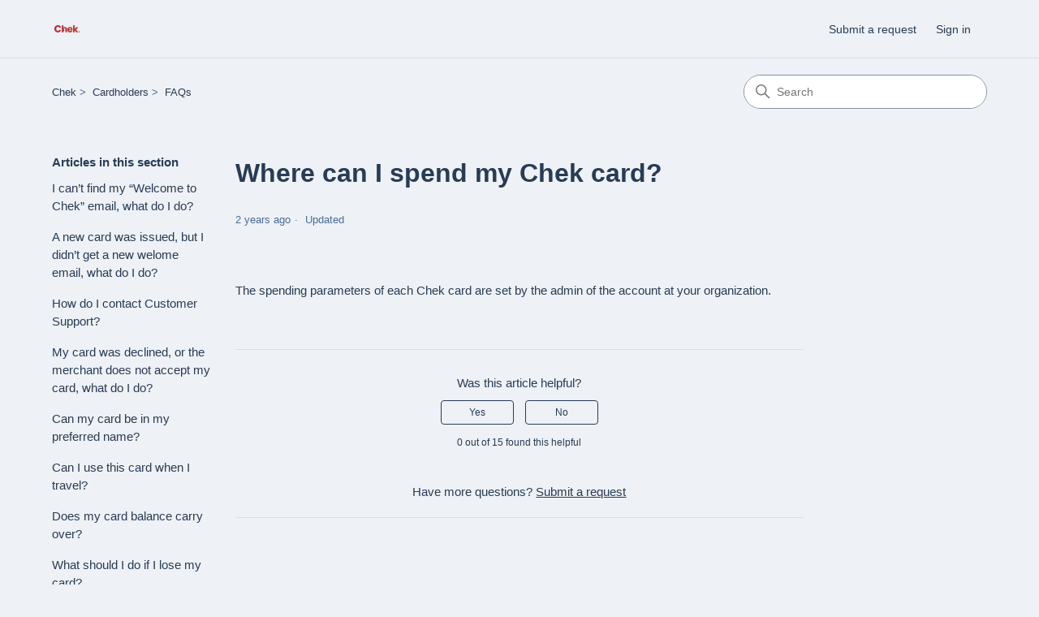

--- FILE ---
content_type: text/html; charset=utf-8
request_url: https://help.chekspend.com/hc/en-us/articles/16557248630548-Where-can-I-spend-my-Chek-card
body_size: 4432
content:
<!DOCTYPE html>
<html dir="ltr" lang="en-US">
<head>
  <meta charset="utf-8" />
  <!-- v26878 -->


  <title>Where can I spend my Chek card? &ndash; Chek</title>

  

  <meta name="description" content="The spending parameters of each Chek card are set by the admin of the account at your organization." /><meta property="og:image" content="https://help.chekspend.com/hc/theming_assets/01HZPH53JBSN7DEMZ9YG4SSBFJ" />
<meta property="og:type" content="website" />
<meta property="og:site_name" content="Chek" />
<meta property="og:title" content="Where can I spend my Chek card?" />
<meta property="og:description" content="The spending parameters of each Chek card are set by the admin of the account at your organization." />
<meta property="og:url" content="https://help.chekspend.com/hc/en-us/articles/16557248630548-Where-can-I-spend-my-Chek-card" />
<link rel="canonical" href="https://help.chekspend.com/hc/en-us/articles/16557248630548-Where-can-I-spend-my-Chek-card">
<link rel="alternate" hreflang="en-us" href="https://help.chekspend.com/hc/en-us/articles/16557248630548-Where-can-I-spend-my-Chek-card">
<link rel="alternate" hreflang="x-default" href="https://help.chekspend.com/hc/en-us/articles/16557248630548-Where-can-I-spend-my-Chek-card">

  <link rel="stylesheet" href="//static.zdassets.com/hc/assets/application-f34d73e002337ab267a13449ad9d7955.css" media="all" id="stylesheet" />
  <link rel="stylesheet" type="text/css" href="/hc/theming_assets/11436344/360006947212/style.css?digest=27293431414676">

  <link rel="icon" type="image/x-icon" href="/hc/theming_assets/01HZPH53R0M7NTACCNMMFXNNPP">

    

  <meta content="width=device-width, initial-scale=1.0" name="viewport" />
<!-- Make the translated search clear button label available for use in JS -->
<!-- See buildClearSearchButton() in script.js -->
<script type="text/javascript">window.searchClearButtonLabelLocalized = "Clear search";</script>

  
</head>
<body class="">
  
  
  

  <a class="skip-navigation" tabindex="1" href="#main-content">Skip to main content</a>

<header class="header">
  <div class="logo">
    <a title="Home" href="/hc/en-us">
      <img src="/hc/theming_assets/01HZPH53JBSN7DEMZ9YG4SSBFJ" alt="Chek Help Center home page" />
      
    </a>
  </div>

  <div class="nav-wrapper-desktop">
    <nav class="user-nav" id="user-nav">
      <ul class="user-nav-list">
        <li></li>
        <li><a class="submit-a-request" href="/hc/en-us/requests/new">Submit a request</a></li>
        
          <li>
            <a class="sign-in" rel="nofollow" data-auth-action="signin" title="Opens a dialog" role="button" href="/hc/en-us/signin?return_to=https%3A%2F%2Fhelp.chekspend.com%2Fhc%2Fen-us%2Farticles%2F16557248630548-Where-can-I-spend-my-Chek-card">
              Sign in
            </a>
          </li>
        
      </ul>
    </nav>
    
  </div>

  <div class="nav-wrapper-mobile">
    <button class="menu-button-mobile" aria-controls="user-nav-mobile" aria-expanded="false" aria-label="Toggle navigation menu">
      
      <svg xmlns="http://www.w3.org/2000/svg" width="16" height="16" focusable="false" viewBox="0 0 16 16" class="icon-menu">
        <path fill="none" stroke="currentColor" stroke-linecap="round" d="M1.5 3.5h13m-13 4h13m-13 4h13"/>
      </svg>
    </button>
    <nav class="menu-list-mobile" id="user-nav-mobile" aria-expanded="false">
      <ul class="menu-list-mobile-items">
        
          <li class="item">
            <a role="menuitem" rel="nofollow" data-auth-action="signin" title="Opens a dialog" href="/hc/en-us/signin?return_to=https%3A%2F%2Fhelp.chekspend.com%2Fhc%2Fen-us%2Farticles%2F16557248630548-Where-can-I-spend-my-Chek-card">
              Sign in
            </a>
          </li>
          <li class="nav-divider"></li>
        
        <li class="item"></li>
        <li class="item"><a class="submit-a-request" role="menuitem" href="/hc/en-us/requests/new">Submit a request</a></li>
        <li class="nav-divider"></li>
        
        </li>
      </ul>
    </nav>
  </div>

</header>


  <main role="main">
    <div class="container-divider"></div>
<div class="container">
  <nav class="sub-nav">
    <nav aria-label="Current location">
  <ol class="breadcrumbs">
    
      <li>
        
          <a href="/hc/en-us">Chek</a>
        
      </li>
    
      <li>
        
          <a href="/hc/en-us/categories/9276960883220-Cardholders">Cardholders</a>
        
      </li>
    
      <li>
        
          <a href="/hc/en-us/sections/16557852528916-FAQs">FAQs </a>
        
      </li>
    
  </ol>
</nav>

    <div class="search-container">
      <svg xmlns="http://www.w3.org/2000/svg" width="12" height="12" focusable="false" viewBox="0 0 12 12" class="search-icon" aria-hidden="true">
        <circle cx="4.5" cy="4.5" r="4" fill="none" stroke="currentColor"/>
        <path stroke="currentColor" stroke-linecap="round" d="M11 11L7.5 7.5"/>
      </svg>
      <form role="search" class="search" data-search="" action="/hc/en-us/search" accept-charset="UTF-8" method="get"><input type="hidden" name="utf8" value="&#x2713;" autocomplete="off" /><input type="hidden" name="category" id="category" value="9276960883220" autocomplete="off" />
<input type="search" name="query" id="query" placeholder="Search" aria-label="Search" /></form>
    </div>
  </nav>

  <div class="article-container" id="article-container">
    <aside class="article-sidebar" aria-labelledby="section-articles-title">
      
        <div class="collapsible-sidebar">
          <button type="button" class="collapsible-sidebar-toggle" aria-labelledby="section-articles-title" aria-expanded="false">
            <svg xmlns="http://www.w3.org/2000/svg" width="20" height="20" focusable="false" viewBox="0 0 12 12" aria-hidden="true" class="collapsible-sidebar-toggle-icon chevron-icon">
              <path fill="none" stroke="currentColor" stroke-linecap="round" d="M3 4.5l2.6 2.6c.2.2.5.2.7 0L9 4.5"/>
            </svg>
            <svg xmlns="http://www.w3.org/2000/svg" width="20" height="20" focusable="false" viewBox="0 0 12 12" aria-hidden="true" class="collapsible-sidebar-toggle-icon x-icon">
              <path stroke="currentColor" stroke-linecap="round" d="M3 9l6-6m0 6L3 3"/>
            </svg>
          </button>
          <span id="section-articles-title" class="collapsible-sidebar-title sidenav-title">
            Articles in this section
          </span>
          <div class="collapsible-sidebar-body">
            <ul>
              
                <li>
                  <a href="/hc/en-us/articles/17515104769428-I-can-t-find-my-Welcome-to-Chek-email-what-do-I-do" class="sidenav-item ">I can’t find my “Welcome to Chek” email, what do I do?</a>
                </li>
              
                <li>
                  <a href="/hc/en-us/articles/17511484465684-A-new-card-was-issued-but-I-didn-t-get-a-new-welome-email-what-do-I-do" class="sidenav-item ">A new card was issued, but I didn’t get a new welome email, what do I do?</a>
                </li>
              
                <li>
                  <a href="/hc/en-us/articles/16557480034452-How-do-I-contact-Customer-Support" class="sidenav-item ">How do I contact Customer Support?</a>
                </li>
              
                <li>
                  <a href="/hc/en-us/articles/16557429168660-My-card-was-declined-or-the-merchant-does-not-accept-my-card-what-do-I-do" class="sidenav-item ">My card was declined, or the merchant does not accept my card, what do I do?</a>
                </li>
              
                <li>
                  <a href="/hc/en-us/articles/16557398614804-Can-my-card-be-in-my-preferred-name" class="sidenav-item ">Can my card be in my preferred name?</a>
                </li>
              
                <li>
                  <a href="/hc/en-us/articles/16557394202004-Can-I-use-this-card-when-I-travel" class="sidenav-item ">Can I use this card when I travel?</a>
                </li>
              
                <li>
                  <a href="/hc/en-us/articles/16557348153620-Does-my-card-balance-carry-over" class="sidenav-item ">Does my card balance carry over?</a>
                </li>
              
                <li>
                  <a href="/hc/en-us/articles/16557328134548-What-should-I-do-if-I-lose-my-card" class="sidenav-item ">What should I do if I lose my card?</a>
                </li>
              
                <li>
                  <a href="/hc/en-us/articles/16557248630548-Where-can-I-spend-my-Chek-card" class="sidenav-item current-article">Where can I spend my Chek card?</a>
                </li>
              
                <li>
                  <a href="/hc/en-us/articles/16557253676052-How-do-I-get-a-Chek-card" class="sidenav-item ">How do I get a Chek card?</a>
                </li>
              
            </ul>
            
          </div>
        </div>
      
    </aside>

    <article id="main-content" class="article">
      <header class="article-header">
        <h1 title="Where can I spend my Chek card?" class="article-title">
          Where can I spend my Chek card?
          
        </h1>

        <div class="article-author">
          
          <div class="article-meta">
            

            <div class="meta-group">
              
                <span class="meta-data"><time datetime="2023-06-15T15:36:48Z" title="2023-06-15T15:36:48Z" data-datetime="relative">June 15, 2023 15:36</time></span>
                <span class="meta-data">Updated</span>
              
            </div>
          </div>
        </div>

        
      </header>

      <section class="article-info">
        <div class="article-content">
          <div class="article-body"><p>The spending parameters of each Chek card are set by the admin of the account at your organization.</p></div>

          

          
        </div>
      </section>

      <footer>
        <div class="article-footer">
          
          
        </div>
        
          <div class="article-votes">
            <span class="article-votes-question" id="article-votes-label">Was this article helpful?</span>
            <div class="article-votes-controls" role="group" aria-labelledby="article-votes-label">
              <button type="button" class="button article-vote article-vote-up" data-auth-action="signin" aria-label="This article was helpful" aria-pressed="false">Yes</button>
              <button type="button" class="button article-vote article-vote-down" data-auth-action="signin" aria-label="This article was not helpful" aria-pressed="false">No</button>
            </div>
            <small class="article-votes-count">
              <span class="article-vote-label">0 out of 15 found this helpful</span>
            </small>
          </div>
        

        <div class="article-more-questions">
          Have more questions? <a href="/hc/en-us/requests/new">Submit a request</a>
        </div>
        <div class="article-return-to-top">
          <a href="#article-container">
            Return to top
            <svg xmlns="http://www.w3.org/2000/svg" class="article-return-to-top-icon" width="20" height="20" focusable="false" viewBox="0 0 12 12" aria-hidden="true">
              <path fill="none" stroke="currentColor" stroke-linecap="round" d="M3 4.5l2.6 2.6c.2.2.5.2.7 0L9 4.5"/>
            </svg>
          </a>
        </div>
      </footer>

      <div class="article-relatives">
        
        
      </div>
      
    </article>
  </div>
</div>

  </main>

  <footer class="footer">
  <div class="footer-inner">
    <a title="Home" href="/hc/en-us">Chek</a>

    <div class="footer-language-selector">
      
    </div>
  </div>
</footer>



  <!-- / -->

  
  <script src="//static.zdassets.com/hc/assets/en-us.bbb3d4d87d0b571a9a1b.js"></script>
  

  <script type="text/javascript">
  /*

    Greetings sourcecode lurker!

    This is for internal Zendesk and legacy usage,
    we don't support or guarantee any of these values
    so please don't build stuff on top of them.

  */

  HelpCenter = {};
  HelpCenter.account = {"subdomain":"chekspend","environment":"production","name":"Chek"};
  HelpCenter.user = {"identifier":"da39a3ee5e6b4b0d3255bfef95601890afd80709","email":null,"name":"","role":"anonymous","avatar_url":"https://assets.zendesk.com/hc/assets/default_avatar.png","is_admin":false,"organizations":[],"groups":[]};
  HelpCenter.internal = {"asset_url":"//static.zdassets.com/hc/assets/","web_widget_asset_composer_url":"https://static.zdassets.com/ekr/snippet.js","current_session":{"locale":"en-us","csrf_token":null,"shared_csrf_token":null},"usage_tracking":{"event":"article_viewed","data":"[base64]--540e475ddbba0aff1f91b53e80e828546985501f","url":"https://help.chekspend.com/hc/activity"},"current_record_id":"16557248630548","current_record_url":"/hc/en-us/articles/16557248630548-Where-can-I-spend-my-Chek-card","current_record_title":"Where can I spend my Chek card?","current_text_direction":"ltr","current_brand_id":360006947212,"current_brand_name":"Chek","current_brand_url":"https://chekspend.zendesk.com","current_brand_active":true,"current_path":"/hc/en-us/articles/16557248630548-Where-can-I-spend-my-Chek-card","show_autocomplete_breadcrumbs":true,"user_info_changing_enabled":false,"has_user_profiles_enabled":false,"has_end_user_attachments":true,"user_aliases_enabled":false,"has_anonymous_kb_voting":false,"has_multi_language_help_center":true,"show_at_mentions":false,"embeddables_config":{"embeddables_web_widget":false,"embeddables_help_center_auth_enabled":false,"embeddables_connect_ipms":false},"answer_bot_subdomain":"static","gather_plan_state":"subscribed","has_article_verification":false,"has_gather":true,"has_ckeditor":true,"has_community_enabled":false,"has_community_badges":true,"has_community_post_content_tagging":false,"has_gather_content_tags":true,"has_guide_content_tags":true,"has_user_segments":true,"has_answer_bot_web_form_enabled":false,"has_garden_modals":false,"theming_cookie_key":"hc-da39a3ee5e6b4b0d3255bfef95601890afd80709-2-preview","is_preview":false,"has_search_settings_in_plan":true,"theming_api_version":3,"theming_settings":{"brand_color":"rgba(40, 60, 84, 1)","brand_text_color":"rgba(238, 241, 245, 1)","text_color":"rgba(40, 60, 84, 1)","link_color":"rgba(40, 60, 84, 1)","hover_link_color":"rgba(173, 39, 55, 1)","visited_link_color":"rgba(173, 39, 55, 1)","background_color":"rgba(238, 241, 245, 1)","heading_font":"Helvetica, Arial, sans-serif","text_font":"Helvetica, Arial, sans-serif","logo":"/hc/theming_assets/01HZPH53JBSN7DEMZ9YG4SSBFJ","show_brand_name":false,"favicon":"/hc/theming_assets/01HZPH53R0M7NTACCNMMFXNNPP","homepage_background_image":"/hc/theming_assets/01HZPH5404GV7P8AGH7XTW5VAR","community_background_image":"/hc/theming_assets/01HZPH548MABN7XCBVWF2MKMBC","community_image":"/hc/theming_assets/01HZPH54EBXS6SQKAVSWQTNHSK","instant_search":true,"scoped_kb_search":true,"scoped_community_search":true,"show_recent_activity":false,"show_articles_in_section":true,"show_article_author":false,"show_article_comments":false,"show_follow_article":false,"show_recently_viewed_articles":false,"show_related_articles":false,"show_article_sharing":false,"show_follow_section":false,"show_follow_post":false,"show_post_sharing":false,"show_follow_topic":false,"request_list_beta":false},"has_pci_credit_card_custom_field":false,"help_center_restricted":false,"is_assuming_someone_else":false,"flash_messages":[],"user_photo_editing_enabled":true,"user_preferred_locale":"en-us","base_locale":"en-us","login_url":"https://chekspend.zendesk.com/access?brand_id=360006947212\u0026return_to=https%3A%2F%2Fhelp.chekspend.com%2Fhc%2Fen-us%2Farticles%2F16557248630548-Where-can-I-spend-my-Chek-card","has_alternate_templates":false,"has_custom_statuses_enabled":false,"has_hc_generative_answers_setting_enabled":true,"has_generative_search_with_zgpt_enabled":false,"has_suggested_initial_questions_enabled":false,"has_guide_service_catalog":true,"has_service_catalog_search_poc":false,"has_service_catalog_itam":false,"has_csat_reverse_2_scale_in_mobile":false,"has_knowledge_navigation":false,"has_unified_navigation":false,"has_unified_navigation_eap_access":false,"has_csat_bet365_branding":false,"version":"v26878","dev_mode":false};
</script>

  
  
  <script src="//static.zdassets.com/hc/assets/hc_enduser-682eda7708c76e29eff22c6702975daf.js"></script>
  <script type="text/javascript" src="/hc/theming_assets/11436344/360006947212/script.js?digest=27293431414676"></script>
  
</body>
</html>